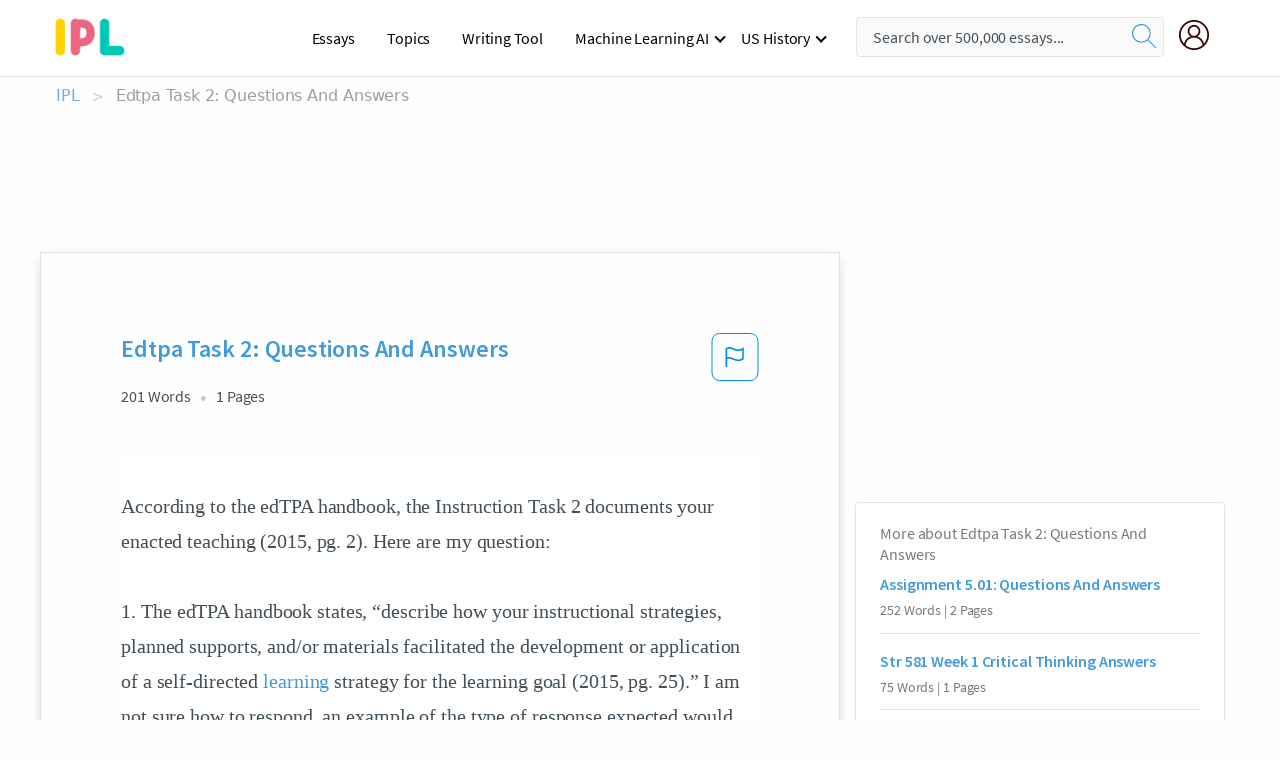

--- FILE ---
content_type: text/html; charset=UTF-8
request_url: https://www.ipl.org/essay/Edtpa-Task-2-Questions-And-Answers-A2A3FDC4DC4BA6FB
body_size: 2398
content:
<!DOCTYPE html>
<html lang="en">
<head>
    <meta charset="utf-8">
    <meta name="viewport" content="width=device-width, initial-scale=1">
    <title></title>
    <style>
        body {
            font-family: "Arial";
        }
    </style>
    <script type="text/javascript">
    window.awsWafCookieDomainList = ['monografias.com','cram.com','studymode.com','buenastareas.com','trabalhosfeitos.com','etudier.com','studentbrands.com','ipl.org','123helpme.com','termpaperwarehouse.com'];
    window.gokuProps = {
"key":"AQIDAHjcYu/GjX+QlghicBgQ/7bFaQZ+m5FKCMDnO+vTbNg96AEaSJVAVUg1fJVI7vWkx1/pAAAAfjB8BgkqhkiG9w0BBwagbzBtAgEAMGgGCSqGSIb3DQEHATAeBglghkgBZQMEAS4wEQQM4t1H2epbvubHAFkKAgEQgDsefEyCabtjNB47RMwaiK+w1sLGVN+oNsGx7b9BGPY3vo6fTKLj68Y5pKdJ7RA8ujbxS469WAvAt4mufQ==",
          "iv":"EkQVTgGffwAAFjoq",
          "context":"2CD3NeZSc9hNsIJCIlJ+WJ4NF5whWTbHdy5WS7b3wjdc8gIiNu/vN1m8XoLFKjLJOTaPDtI1JtzTKF5RpyUaad1/[base64]/[base64]/DDNC5FnwxNKRHbbzEFxPqNWKDUEo5FI/PjBUkEi/sGJneHNRyspxrBZGTlHU1G6SJG+ZdaDVaplqPVU2ERNxa7FV0Xb6074JzK8Ttf4d7BJzh+2ltOt+motCL+EdQuH0VW91N/Q=="
};
    </script>
    <script src="https://ab840a5abf4d.9b6e7044.us-east-2.token.awswaf.com/ab840a5abf4d/b0f70ab89207/49b6e89255bb/challenge.js"></script>
</head>
<body>
    <div id="challenge-container"></div>
    <script type="text/javascript">
        AwsWafIntegration.saveReferrer();
        AwsWafIntegration.checkForceRefresh().then((forceRefresh) => {
            if (forceRefresh) {
                AwsWafIntegration.forceRefreshToken().then(() => {
                    window.location.reload(true);
                });
            } else {
                AwsWafIntegration.getToken().then(() => {
                    window.location.reload(true);
                });
            }
        });
    </script>
    <noscript>
        <h1>JavaScript is disabled</h1>
        In order to continue, we need to verify that you're not a robot.
        This requires JavaScript. Enable JavaScript and then reload the page.
    </noscript>
</body>
</html>

--- FILE ---
content_type: text/html; charset=utf-8
request_url: https://www.ipl.org/essay/Edtpa-Task-2-Questions-And-Answers-A2A3FDC4DC4BA6FB
body_size: 19616
content:
<!DOCTYPE html><html lang="en"><head><meta charSet="utf-8"/><meta name="viewport" content="width=device-width, initial-scale=1"/><link rel="preload" as="image" href="//assets.ipl.org/1.17/images/logos/ipl/logo-ipl.png"/><link rel="preload" as="image" href="//assets.ipl.org/1.17/images/icons/ipl/magnifying-glass.svg"/><link rel="preload" as="image" href="//assets.ipl.org/1.17/images/icons/user.png"/><link rel="stylesheet" href="/_next/static/css/275ed64cc4367444.css" data-precedence="next"/><link rel="stylesheet" href="/_next/static/css/d1010e730fb921b1.css" data-precedence="next"/><link rel="stylesheet" href="/_next/static/css/8584ffabdd5f8c16.css" data-precedence="next"/><link rel="stylesheet" href="/_next/static/css/9c19318485a4db35.css" data-precedence="next"/><link rel="stylesheet" href="/_next/static/css/bd5e8bc2e7c36d97.css" data-precedence="next"/><link rel="stylesheet" href="/_next/static/css/e4dccb509d93907a.css" data-precedence="next"/><link rel="preload" as="script" fetchPriority="low" href="/_next/static/chunks/webpack-417f1a94d57302c0.js"/><script src="/_next/static/chunks/fd9d1056-4b62698693dbfabc.js" async=""></script><script src="/_next/static/chunks/8762-8ad353e02bc2af3c.js" async=""></script><script src="/_next/static/chunks/main-app-f4796c898d921638.js" async=""></script><script src="/_next/static/chunks/3ff803c2-f0f7edafd4775fbe.js" async=""></script><script src="/_next/static/chunks/app/(essay)/essay/%5Bslug%5D/error-53b2f000131f2229.js" async=""></script><script src="/_next/static/chunks/app/(essay)/essay/%5Bslug%5D/not-found-d879a0942c99821b.js" async=""></script><script src="/_next/static/chunks/app/(essay)/error-69dfc0ff013e5bf5.js" async=""></script><script src="/_next/static/chunks/app/(essay)/essay/%5Bslug%5D/page-fe7c03fe3daa5a0f.js" async=""></script><script src="/_next/static/chunks/app/error-244b34cbf9e834f0.js" async=""></script><script src="/_next/static/chunks/4977-dce6ba04846f9cff.js" async=""></script><script src="/_next/static/chunks/app/layout-2040570caa53cf2f.js" async=""></script><script src="/_next/static/chunks/app/global-error-27218bf9570c0318.js" async=""></script><link rel="preload" href="https://cdn.cookielaw.org/consent/b0cd8d85-662e-4e9b-8eaf-21bfeb56b3d5/OtAutoBlock.js" as="script"/><link rel="preload" href="https://www.ipl.org/s/react-users-frontend/js/ruf-version.js" as="script"/><link rel="preload" href="/s2/js/funnel-client.js" as="script"/><link rel="preload" href="/s2/js/exitintent/exitintent.min.js" as="script"/><title>Edtpa Task 2: Questions And Answers | ipl.org</title><meta name="description" content="According to the edTPA handbook, the Instruction Task 2 documents your enacted teaching (2015, pg. 2). Here are my question: 1. The edTPA handbook states,..."/><link rel="canonical" href="https://www.ipl.org/essay/Edtpa-Task-2-Questions-And-Answers-A2A3FDC4DC4BA6FB"/><meta name="next-size-adjust"/><script src="/_next/static/chunks/polyfills-42372ed130431b0a.js" noModule=""></script></head><body class="__className_e8ce0c"><script>(self.__next_s=self.__next_s||[]).push(["https://cdn.cookielaw.org/consent/b0cd8d85-662e-4e9b-8eaf-21bfeb56b3d5/OtAutoBlock.js",{}])</script><noscript><iframe src="//www.googletagmanager.com/ns.html?id=GTM-T86F369" height="0" width="0" style="display:none;visibility:hidden"></iframe></noscript><div class="flex flex-col justify-around min-h-[100vh]"><header class="header-splat"><div class="row header-row"><div class="columns large-1 medium-1 small-4 header-splat__columns mobile-flex"><label for="drop" class="nav-toggle"><span></span></label><a href="/" aria-label="ipl-logo-bg" class="show-for-large display-inline-block vert-align-middle full-height"><div class="header-splat__logo-container" style="background-image:url(//assets.ipl.org/1.17/images/logos/ipl/logo-ipl.png)"></div></a><div class="hide-for-large-up display-inline-block vert-align-middle full-height"><a href="/" class="cursorPointer" aria-label="ipl-logo"><img class="vert-center no-material-style" src="//assets.ipl.org/1.17/images/logos/ipl/logo-ipl.png" width="70" height="35" alt="ipl-logo"/></a></div></div><div class="columns large-6 medium-5 small-4 full-height header-navbar" style="visibility:hidden;width:180%!important"><div class="nav-container"><nav><input type="checkbox" id="drop"/><ul class="menu"><li><a href="/writing">Essays</a></li><li><a href="/topics">Topics</a></li><li><a href="/editor">Writing Tool</a></li><li><a href="/div/machine-learning-ai/">Machine Learning AI</a><input type="checkbox" id="drop-2"/><ul><li class="bordered"><a href="/div/chatgpt/">ChatGPT</a></li></ul></li><li><a href="#">US History</a><input type="checkbox" id="drop-2"/><ul><li class="bordered"><a href="/div/potus/">Presidents of the United States</a><input type="checkbox" id="drop-3"/><ul><li><a href="/div/potus/jrbiden.html ">Joseph Robinette Biden</a></li><li><a href="/div/potus/djtrump.html ">Donald Trump</a></li><li><a href="/div/potus/bhobama.html ">Barack Obama</a></li></ul></li><li class="bordered"><a href="/div/stateknow">US States</a><input type="checkbox" id="drop-4"/><ul><li><a href="/div/stateknow/popchart.html ">States Ranked by Size &amp; Population</a></li><li><a href="/div/stateknow/dates.html">States Ranked by Date</a></li></ul></li></ul></li></ul></nav></div></div><div class="columns large-12 medium-12 small-4 header-splat__search-box-container"><div class="d-flex"><div class="search-box header-splat__search-box header-splat__search-box--low search-box z-index-2" id="header__search-box"><form class="toggle-trigger" action="https://www.ipl.org/search" method="GET"><input type="text" class="search-box__input search-box__input--splat-header search-box__input--gray-bg " placeholder="Search over 500,000 essays..." name="query"/><button class="search-box__button search-box__button--splat-header" type="submit" aria-label="search"><div class="search-box__svg-cont"><img class="search-box__svg search-box__svg-middle no-material-style" src="//assets.ipl.org/1.17/images/icons/ipl/magnifying-glass.svg" alt="search" width="24px" height="24px"/></div></button></form></div><div class="header-splat__columns align-right user-account"><div class="header-splat__search-toggle-container" style="right:5rem"><i class="weight-500 icon icon-ui-24-search header-splat__icon-ui-24-search-toggle" id="header-splat__icon-ui-24-search-toggle"></i></div><a href="/dashboard" rel="nofollow" aria-label="My Account"><div class="burger full-height vert-align-middle display-inline-block cursorPointer position-relative"><div class="vert-center"><img class="no-material-style" width="30" height="30" src="//assets.ipl.org/1.17/images/icons/user.png" alt="user-icon"/></div></div></a></div></div></div></div></header><div class="ipl-main-container"><script data-ot-ignore="true" type="application/ld+json">
      {
        "@context": "https://schema.org",
        "@type": "Article",
        "headline": "Edtpa Task 2 Questions And Answers",
        "image": "//assets.ipl.org/1.17/images/logos/ipl/logo-ipl.png",
        "datePublished": "2022-09-22T03:43:07.000Z",
        "dateModified": "2022-09-22T03:43:07.000Z",
        "author": {
          "@type": "Organization",
          "name": "ipl.org"
        },
        "description": "According to the edTPA handbook, the Instruction Task 2 documents your enacted teaching (2015, pg. 2). Here are my question 1. The edTPA handbook states,...",
        "isAccessibleForFree": "False",
        "hasPart":
          {
          "@type": "WebPage",
          "isAccessibleForFree": "False",
          "cssSelector" : ".paywall"
          }
      }
    </script><script>(self.__next_s=self.__next_s||[]).push([0,{"data-ot-ignore":true,"children":"window.dataLayer = window.dataLayer || [];\n        dataLayer.push({ \"environment\": \"production\" });\ndataLayer.push({ \"ga_enable_tracking\": \"true\" });\ndataLayer.push({ \"version\": \"1.0.27\" });\ndataLayer.push({ \"source_site_id\": 32 });\n","id":"envScript"}])</script><div class="row"><nav aria-label="breadcrumb" class="w-max"><ol aria-label="Breadcrumbs:" role="navigation" class="flex flex-wrap items-center w-full bg-opacity-60 py-2 px-4 rounded-md breadcrumbs justify-start bg-white"><li class="flex items-center text-blue-gray-900 antialiased font-sans text-sm font-normal leading-normal cursor-pointer transition-colors duration-300 hover:text-light-blue-500"><a href="/" class="opacity-60">IPL</a><span class="text-blue-gray-500 text-sm antialiased font-sans font-normal leading-normal mx-2 pointer-events-none select-none">&gt;</span></li><li class="flex items-center text-blue-gray-900 antialiased font-sans text-sm font-normal leading-normal cursor-pointer transition-colors duration-300 hover:text-light-blue-500"><span class="ash-gray capitalize">Edtpa Task 2: Questions And Answers</span></li></ol></nav></div><div id="essay_ad_top"></div><div class="row essay-preview-block "><div class="columns large-8 paper-container paper-container--with-sidebar position-relative border-box-shadow margin-4 paper-container--with-sidebar"><div class="position-relative margin-4 text-xl"><div class="popup-funnel-modal" id="DivFunnelModal"></div><div id="essay-body-heading-details"><div class="flex justify-between"><h1 style="color:#419ad9" class="weight-700 heading-m heading-font">Edtpa Task 2: Questions And Answers</h1><button class="bg-transparent border-0 content-flag-color p-0 m-0 h-[49px] w-[48px] shadow-none outline-0 font-normal hover:shadow-none hover:outline-0 focus:shadow-none focus:outline-0"><svg width="48" height="49" viewBox="0 0 48 49" fill="none" xmlns="http://www.w3.org/2000/svg"><rect x="1" y="0.5" width="46" height="47.0413" rx="7.5" stroke="currentcolor"></rect><path d="M16.1668 34.0413H14.5V15.2062L14.9167 14.9561C17.667 13.206 20.2506 14.2061 22.7508 15.2062C25.5844 16.3729 28.168 17.373 31.5017 14.9561L32.8351 14.0394V26.1239L32.5018 26.3739C28.418 29.3742 25.0844 28.0408 22.0841 26.7906C19.9172 25.9572 18.0837 25.2071 16.1668 26.1239V34.0413ZM18.0837 24.0404C19.6672 24.0404 21.2507 24.6238 22.7508 25.2905C25.4177 26.3739 28.0013 27.374 31.1683 25.2905V17.2064C27.668 19.0399 24.751 17.8731 22.0841 16.7897C19.9172 15.9562 18.0837 15.2062 16.1668 16.1229V24.2904C16.8336 24.1237 17.417 24.0404 18.0837 24.0404Z" fill="currentcolor"></path></svg></button></div><div class="essay-details mb-12 text-base"><span class="text-m">201<!-- --> Words</span><span class="text-m">1<!-- --> Pages</span></div></div><div style="color:#435059" class="relative flex flex-col bg-clip-border rounded-xl bg-white text-gray-700 paper-holder p-0 shadow-none"> <article class="text-l document__body padding-top-2 white-space--break-spaces break-word source-serif ">According to the edTPA handbook, the Instruction Task 2 documents your enacted teaching (2015, pg. 2). Here are my question:<br />
1.	The edTPA handbook states, “describe how your instructional strategies, planned supports, and/or materials facilitated the development or application of a self-directed <a href='/topics/learning' class='brand-secondary'>learning</a> strategy for the learning goal (2015, pg. 25).” I am not sure how to respond, an example of the type of response expected would be appreciated.<br />
2.	I pulled out my focus learner and a few other students from the general classroom to teach a small group segment. On page 1 of the Instruction Commentary, the second prompt, you are to supply information that affect your instructional delivery in connection with the learning goal. Does this sound</article></div><div class="paper__gradient paper__gradient--bottom"></div><div class="center paper__cta"><a id="ShowMoreButton" class="button text-m" data-fulldoc="/document/A2A3FDC4DC4BA6FB">Show More</a></div></div><div id="essay_ad_related"></div><div><div class="paper--related-separator"><span class="paper--related-separator-word">Related</span></div><section><div class="paper paper--related"><div id="essay-body-heading-details"><div class=""><a href="/essay/Assignment-5-01-Questions-And-Answers-FKBWFGB4N8VV"><h2 style="color:#419ad9" class="weight-700 heading-m heading-font">Assignment 5.01: Questions And Answers</h2></a></div><div class="paper--related__details"><span class="text-m">252<!-- --> Words</span> | <span class="text-m">2<!-- --> Pages</span></div></div><p class="m-0 text-l source-serif break-word text-ellipsis-after" style="color:#435059">5.06 Assignment


1. Describe events that explain the border differences between these maps. Use information from the maps and the lesson in your response. Use complete sentences. 
</p><div class="paper__gradient paper__gradient--bottom"></div><div class="center paper__cta"><a class="button text-m" href="/essay/Assignment-5-01-Questions-And-Answers-FKBWFGB4N8VV">Read More</a></div></div><div class="paper paper--related"><div id="essay-body-heading-details"><div class=""><a href="/essay/Str-581-Week-1-Critical-Thinking-Answers-PKH7MJ7ENDVT"><h2 style="color:#419ad9" class="weight-700 heading-m heading-font">Str 581 Week 1 Critical Thinking Answers</h2></a></div><div class="paper--related__details"><span class="text-m">75<!-- --> Words</span> | <span class="text-m">1<!-- --> Pages</span></div></div><p class="m-0 text-l source-serif break-word text-ellipsis-after" style="color:#435059">Critical Thinking Answer
 The two recognition and reward programs that I would like to participate are Employee attendance and employee empowerment. Based on an employee attendance reward, it makes the company feels s/he  cares about his or her job. Also it helps the employee protect his or her job. However, the employee empowerment makes the employee feels s/he has been trusted  by the organization.</p><div class="paper__gradient paper__gradient--bottom"></div><div class="center paper__cta"><a class="button text-m" href="/essay/Str-581-Week-1-Critical-Thinking-Answers-PKH7MJ7ENDVT">Read More</a></div></div><div class="paper paper--related"><div id="essay-body-heading-details"><div class=""><a href="/essay/Pt1420-Week-3-Discussion-1-P32FB4B428TT"><h2 style="color:#419ad9" class="weight-700 heading-m heading-font">Pt1420 Week 3 Discussion 1</h2></a></div><div class="paper--related__details"><span class="text-m">477<!-- --> Words</span> | <span class="text-m">2<!-- --> Pages</span></div></div><p class="m-0 text-l source-serif break-word text-ellipsis-after" style="color:#435059">Question 1 
	b. In what circumstances di you think scientists are justified in not sharing their results with others before research is completed? 
o	I believe that scientists should not share their results until research is completed and they have fully justified their results.  I believe so because other researchers and scientists use results in helping them with experiments, developing models, curing disease, etc. so if quickly scientists share results or models that they are not sure of scientists should use wrong information.</p><div class="paper__gradient paper__gradient--bottom"></div><div class="center paper__cta"><a class="button text-m" href="/essay/Pt1420-Week-3-Discussion-1-P32FB4B428TT">Read More</a></div></div><div class="paper paper--related"><div id="essay-body-heading-details"><div class=""><a href="/essay/Exercise-36-Discussion-Questions-FKR5X9M4NDVT"><h2 style="color:#419ad9" class="weight-700 heading-m heading-font">Exercise 36: Discussion Questions</h2></a></div><div class="paper--related__details"><span class="text-m">413<!-- --> Words</span> | <span class="text-m">2<!-- --> Pages</span></div></div><p class="m-0 text-l source-serif break-word text-ellipsis-after" style="color:#435059">Exercise 36
1 I have a bad habit of run-on sentences and punctuation. 
2 After looking at the muzzle of the gun, I saw the only alternatives were to run or to plead for mercy. 
3 He left school because he couldn 't keep up with the assignments, the teachers hated him, and he felt bored.</p><div class="paper__gradient paper__gradient--bottom"></div><div class="center paper__cta"><a class="button text-m" href="/essay/Exercise-36-Discussion-Questions-FKR5X9M4NDVT">Read More</a></div></div><div class="paper paper--related"><div id="essay-body-heading-details"><div class=""><a href="/essay/AMH-2035-Final-Exam-Questions-PKMGSLB428VV"><h2 style="color:#419ad9" class="weight-700 heading-m heading-font">AMH 2035 Final Exam Questions</h2></a></div><div class="paper--related__details"><span class="text-m">625<!-- --> Words</span> | <span class="text-m">3<!-- --> Pages</span></div></div><p class="m-0 text-l source-serif break-word text-ellipsis-after" style="color:#435059">AMH 2035 Final Exam Questions: Learning Modules 8-15
1. 	What was the message of the New Right in the 1980’s and to whom did they appeal? 
a.	The New Right of the 1980’s was a popular conservative movement that appealed to many Americans. Many people were disenchanted with liberalism and wanted major changes on how the Federal Government ran the country. The New Right movement was made up of Evangelical Christians, struggling blue collar-workers, middle class voters, and disenchanted Democrats.</p><div class="paper__gradient paper__gradient--bottom"></div><div class="center paper__cta"><a class="button text-m" href="/essay/AMH-2035-Final-Exam-Questions-PKMGSLB428VV">Read More</a></div></div><div class="paper paper--related"><div id="essay-body-heading-details"><div class=""><a href="/essay/Tough-Kid-Generalization-Model-PCA4ZEXUZV"><h2 style="color:#419ad9" class="weight-700 heading-m heading-font">Tough Kid Generalization Model</h2></a></div><div class="paper--related__details"><span class="text-m">296<!-- --> Words</span> | <span class="text-m">2<!-- --> Pages</span></div></div><p class="m-0 text-l source-serif break-word text-ellipsis-after" style="color:#435059">This form is completed with observations and questions asked to the student. Once the form is completed, the classroom is adjusted to fit the child’s specific needs.</p><div class="paper__gradient paper__gradient--bottom"></div><div class="center paper__cta"><a class="button text-m" href="/essay/Tough-Kid-Generalization-Model-PCA4ZEXUZV">Read More</a></div></div><div class="paper paper--related"><div id="essay-body-heading-details"><div class=""><a href="/essay/Before-Reading-Strategy-Anticipation-Guide-F37X3H4NDVV"><h2 style="color:#419ad9" class="weight-700 heading-m heading-font">Before Reading Strategy: Anticipation Guide</h2></a></div><div class="paper--related__details"><span class="text-m">621<!-- --> Words</span> | <span class="text-m">3<!-- --> Pages</span></div></div><p class="m-0 text-l source-serif break-word text-ellipsis-after" style="color:#435059">Why is the strategy appropriate for ELL instruction?  Explain how instructional activities will be differentiated.  This strategy is appropriate for ELL instruction because an anticipation guide can be completed orally.  Students can express their thoughts about a story by speaking to a partner or to a teacher.  The number of statements to be answered can also be modified and simple statements can be made to encourage student ideas without being too overwhelming.</p><div class="paper__gradient paper__gradient--bottom"></div><div class="center paper__cta"><a class="button text-m" href="/essay/Before-Reading-Strategy-Anticipation-Guide-F37X3H4NDVV">Read More</a></div></div><div class="paper paper--related"><div id="essay-body-heading-details"><div class=""><a href="/essay/Nvq-Level-3-Questions-And-Answers-PCMRVAPDAB"><h2 style="color:#419ad9" class="weight-700 heading-m heading-font">Nvq Level 3 Questions And Answers</h2></a></div><div class="paper--related__details"><span class="text-m">110<!-- --> Words</span> | <span class="text-m">1<!-- --> Pages</span></div></div><p class="m-0 text-l source-serif break-word text-ellipsis-after" style="color:#435059">1.1: state the importance of positive and appropriate behaviour for leaning and work. 

 In a workplace it’s important to have a positive attitude as well as behaving in a correct manner. Managers only expect certain types of behaviours e.g.  Being helpful and having positive attitudes to be within the workplace. 

It is important to have positive attitude and behave because that will make an impact on the workplace.</p><div class="paper__gradient paper__gradient--bottom"></div><div class="center paper__cta"><a class="button text-m" href="/essay/Nvq-Level-3-Questions-And-Answers-PCMRVAPDAB">Read More</a></div></div><div class="paper paper--related"><div id="essay-body-heading-details"><div class=""><a href="/essay/Penguin-Chick-By-Betty-Tatham-P3FY8LME28VV"><h2 style="color:#419ad9" class="weight-700 heading-m heading-font">Penguin Chick By Betty Tatham</h2></a></div><div class="paper--related__details"><span class="text-m">791<!-- --> Words</span> | <span class="text-m">4<!-- --> Pages</span></div></div><p class="m-0 text-l source-serif break-word text-ellipsis-after" style="color:#435059">1. 	Did the material you chose help to teach the specific skill or strategy effectively?  Why or why not?  Did you meet the goal of your objectives?  Why or why not?</p><div class="paper__gradient paper__gradient--bottom"></div><div class="center paper__cta"><a class="button text-m" href="/essay/Penguin-Chick-By-Betty-Tatham-P3FY8LME28VV">Read More</a></div></div><div class="paper paper--related"><div id="essay-body-heading-details"><div class=""><a href="/essay/Personal-Narrative-My-Greatest-Strength-In-Domain-BCE8F13439EFD042"><h2 style="color:#419ad9" class="weight-700 heading-m heading-font">Personal Narrative: My Greatest Strength In Domain 4</h2></a></div><div class="paper--related__details"><span class="text-m">489<!-- --> Words</span> | <span class="text-m">2<!-- --> Pages</span></div></div><p class="m-0 text-l source-serif break-word text-ellipsis-after" style="color:#435059"> I was seeking feedback on a recently taught</p><div class="paper__gradient paper__gradient--bottom"></div><div class="center paper__cta"><a class="button text-m" href="/essay/Personal-Narrative-My-Greatest-Strength-In-Domain-BCE8F13439EFD042">Read More</a></div></div><div class="paper paper--related"><div id="essay-body-heading-details"><div class=""><a href="/essay/1-5-Explain-How-To-Overcome-Barriers-FC8V6N6ZT"><h2 style="color:#419ad9" class="weight-700 heading-m heading-font">1.5 Explain How To Overcome Barriers To Learning In Groups</h2></a></div><div class="paper--related__details"><span class="text-m">1124<!-- --> Words</span> | <span class="text-m">5<!-- --> Pages</span></div></div><p class="m-0 text-l source-serif break-word text-ellipsis-after" style="color:#435059">The purpose of group learning and development is to ensure that all learning styles are catered for and the ultimate goal of sharing knowledge is achieved. When using a group to deliver something new each individual can call on a fellow participant to confirm understanding. 
1.2	Explain why delivery of learning and development must reflect group dynamics
 When delivering to a group it is important to consider, what is the normal behaviour within the group? Who plays what role?</p><div class="paper__gradient paper__gradient--bottom"></div><div class="center paper__cta"><a class="button text-m" href="/essay/1-5-Explain-How-To-Overcome-Barriers-FC8V6N6ZT">Read More</a></div></div><div class="paper paper--related"><div id="essay-body-heading-details"><div class=""><a href="/essay/Reflection-On-Capstone-Reflection-P3NJWQPMG5FT"><h2 style="color:#419ad9" class="weight-700 heading-m heading-font">Reflection On Capstone Reflection</h2></a></div><div class="paper--related__details"><span class="text-m">480<!-- --> Words</span> | <span class="text-m">2<!-- --> Pages</span></div></div><p class="m-0 text-l source-serif break-word text-ellipsis-after" style="color:#435059">
	Describe the process you used in completing the performance task. 
	Explain how the skills or capacities you used in completing this task will be used beyond
		high school (college, career, etc.)  


Reflection (discuss the process you took to complete this assignment) 

I learned many different skills on the way of making my booktrack short story. I learned how to pick out the small details for the 2 packets I did and my story.</p><div class="paper__gradient paper__gradient--bottom"></div><div class="center paper__cta"><a class="button text-m" href="/essay/Reflection-On-Capstone-Reflection-P3NJWQPMG5FT">Read More</a></div></div><div class="paper paper--related"><div id="essay-body-heading-details"><div class=""><a href="/essay/Assignment-Of-Purposeful-Symbols-Of-Two-Focus-E9DDE0A9AFDE9931"><h2 style="color:#419ad9" class="weight-700 heading-m heading-font">Assignment Of Purposeful Symbols Of Two Focus Students</h2></a></div><div class="paper--related__details"><span class="text-m">1739<!-- --> Words</span> | <span class="text-m">7<!-- --> Pages</span></div></div><p class="m-0 text-l source-serif break-word text-ellipsis-after" style="color:#435059">I will also have this student use yellow and red blocks to help her solve this problem more accurately. This will help give her a better visual of what the problem is asking her to do. 

b) Describe how you will differentiate your instructional strategies and learning activities to engage each of the two Focus Students and facilitate their learning? 
Provide a rationale for your choices. 
I will differentiate my instructional strategies and learning activity’s to engage my first focus student by having this student come up to the board and help me solve the word problem I use for whole group instruction.</p><div class="paper__gradient paper__gradient--bottom"></div><div class="center paper__cta"><a class="button text-m" href="/essay/Assignment-Of-Purposeful-Symbols-Of-Two-Focus-E9DDE0A9AFDE9931">Read More</a></div></div><div class="paper paper--related"><div id="essay-body-heading-details"><div class=""><a href="/essay/Counselling-Reflection-Paper-FKFUTR7ESJF6"><h2 style="color:#419ad9" class="weight-700 heading-m heading-font">Counselling Skills Essay</h2></a></div><div class="paper--related__details"><span class="text-m">1197<!-- --> Words</span> | <span class="text-m">5<!-- --> Pages</span></div></div><p class="m-0 text-l source-serif break-word text-ellipsis-after" style="color:#435059">Summarizing would be also appear in each session’s debriefing time as a reminder. 
	There are still a lot micro skill cannot mention in detail in here, however there are some special skill necessary for the group of children. To hold a group for kindergarten children, an enthusiastic voice would be an</p><div class="paper__gradient paper__gradient--bottom"></div><div class="center paper__cta"><a class="button text-m" href="/essay/Counselling-Reflection-Paper-FKFUTR7ESJF6">Read More</a></div></div><div class="paper paper--related"><div id="essay-body-heading-details"><div class=""><a href="/essay/Behaviorism-Theory-In-A-Teaching-Learning-Environment-P3XXMS36C4DR"><h2 style="color:#419ad9" class="weight-700 heading-m heading-font">Behaviorism Theory In A Teaching-Learning Environment</h2></a></div><div class="paper--related__details"><span class="text-m">1267<!-- --> Words</span> | <span class="text-m">6<!-- --> Pages</span></div></div><p class="m-0 text-l source-serif break-word text-ellipsis-after" style="color:#435059">Learners are able to solve problems without direct instruction by drawing upon informal knowledge of everyday situations and through dialogue & 1. The is a room for misconception\
			hline
			2. The teacher and learners are sharing their different problem solving strategies in an open dialogue & 2. This strategy can cause noise in the classroom\
			hline
			3. The</p><div class="paper__gradient paper__gradient--bottom"></div><div class="center paper__cta"><a class="button text-m" href="/essay/Behaviorism-Theory-In-A-Teaching-Learning-Environment-P3XXMS36C4DR">Read More</a></div></div></section></div></div><div><div class="columns large-4 hide-for-medium-only hide-for-small-only height-auto"><div id="essay_ad_sidebar"></div><div class="card card--sidebar-nav no-border "><div class="card--sidebar-nav__section"><h2 class="heading-xs card--sidebar-nav__heading mid-gray weight-500 margin-2">More about <!-- -->Edtpa Task 2: Questions And Answers</h2><ul class="card--sidebar-nav__list"><li id="sidebar-nav0" class="card--sidebar-nav__list-item card--sidebar-nav__list-item--separators"><a href="/essay/Assignment-5-01-Questions-And-Answers-FKBWFGB4N8VV"><h3 class="card--sidebar-nav__linkg heading-xs brand-secondary weight-700">Assignment 5.01: Questions And Answers</h3></a><span class="text-s mid-gray margin-1 display-block">252<!-- --> Words | <!-- -->2<!-- --> Pages</span></li><li id="sidebar-nav1" class="card--sidebar-nav__list-item card--sidebar-nav__list-item--separators"><a href="/essay/Str-581-Week-1-Critical-Thinking-Answers-PKH7MJ7ENDVT"><h3 class="card--sidebar-nav__linkg heading-xs brand-secondary weight-700">Str 581 Week 1 Critical Thinking Answers</h3></a><span class="text-s mid-gray margin-1 display-block">75<!-- --> Words | <!-- -->1<!-- --> Pages</span></li><li id="sidebar-nav2" class="card--sidebar-nav__list-item card--sidebar-nav__list-item--separators"><a href="/essay/Pt1420-Week-3-Discussion-1-P32FB4B428TT"><h3 class="card--sidebar-nav__linkg heading-xs brand-secondary weight-700">Pt1420 Week 3 Discussion 1</h3></a><span class="text-s mid-gray margin-1 display-block">477<!-- --> Words | <!-- -->2<!-- --> Pages</span></li><li id="sidebar-nav3" class="card--sidebar-nav__list-item card--sidebar-nav__list-item--separators"><a href="/essay/Exercise-36-Discussion-Questions-FKR5X9M4NDVT"><h3 class="card--sidebar-nav__linkg heading-xs brand-secondary weight-700">Exercise 36: Discussion Questions</h3></a><span class="text-s mid-gray margin-1 display-block">413<!-- --> Words | <!-- -->2<!-- --> Pages</span></li><li id="sidebar-nav4" class="card--sidebar-nav__list-item card--sidebar-nav__list-item--separators"><a href="/essay/AMH-2035-Final-Exam-Questions-PKMGSLB428VV"><h3 class="card--sidebar-nav__linkg heading-xs brand-secondary weight-700">AMH 2035 Final Exam Questions</h3></a><span class="text-s mid-gray margin-1 display-block">625<!-- --> Words | <!-- -->3<!-- --> Pages</span></li><li id="sidebar-nav5" class="card--sidebar-nav__list-item card--sidebar-nav__list-item--separators"><a href="/essay/Tough-Kid-Generalization-Model-PCA4ZEXUZV"><h3 class="card--sidebar-nav__linkg heading-xs brand-secondary weight-700">Tough Kid Generalization Model</h3></a><span class="text-s mid-gray margin-1 display-block">296<!-- --> Words | <!-- -->2<!-- --> Pages</span></li><li id="sidebar-nav6" class="card--sidebar-nav__list-item card--sidebar-nav__list-item--separators"><a href="/essay/Before-Reading-Strategy-Anticipation-Guide-F37X3H4NDVV"><h3 class="card--sidebar-nav__linkg heading-xs brand-secondary weight-700">Before Reading Strategy: Anticipation Guide</h3></a><span class="text-s mid-gray margin-1 display-block">621<!-- --> Words | <!-- -->3<!-- --> Pages</span></li><li id="sidebar-nav7" class="card--sidebar-nav__list-item card--sidebar-nav__list-item--separators"><a href="/essay/Nvq-Level-3-Questions-And-Answers-PCMRVAPDAB"><h3 class="card--sidebar-nav__linkg heading-xs brand-secondary weight-700">Nvq Level 3 Questions And Answers</h3></a><span class="text-s mid-gray margin-1 display-block">110<!-- --> Words | <!-- -->1<!-- --> Pages</span></li><li id="sidebar-nav8" class="card--sidebar-nav__list-item card--sidebar-nav__list-item--separators"><a href="/essay/Penguin-Chick-By-Betty-Tatham-P3FY8LME28VV"><h3 class="card--sidebar-nav__linkg heading-xs brand-secondary weight-700">Penguin Chick By Betty Tatham</h3></a><span class="text-s mid-gray margin-1 display-block">791<!-- --> Words | <!-- -->4<!-- --> Pages</span></li><li id="sidebar-nav9" class="card--sidebar-nav__list-item card--sidebar-nav__list-item--separators"><a href="/essay/Personal-Narrative-My-Greatest-Strength-In-Domain-BCE8F13439EFD042"><h3 class="card--sidebar-nav__linkg heading-xs brand-secondary weight-700">Personal Narrative: My Greatest Strength In Domain 4</h3></a><span class="text-s mid-gray margin-1 display-block">489<!-- --> Words | <!-- -->2<!-- --> Pages</span></li><li id="sidebar-nav10" class="card--sidebar-nav__list-item card--sidebar-nav__list-item--separators"><a href="/essay/1-5-Explain-How-To-Overcome-Barriers-FC8V6N6ZT"><h3 class="card--sidebar-nav__linkg heading-xs brand-secondary weight-700">1.5 Explain How To Overcome Barriers To Learning In Groups</h3></a><span class="text-s mid-gray margin-1 display-block">1124<!-- --> Words | <!-- -->5<!-- --> Pages</span></li><li id="sidebar-nav11" class="card--sidebar-nav__list-item card--sidebar-nav__list-item--separators"><a href="/essay/Reflection-On-Capstone-Reflection-P3NJWQPMG5FT"><h3 class="card--sidebar-nav__linkg heading-xs brand-secondary weight-700">Reflection On Capstone Reflection</h3></a><span class="text-s mid-gray margin-1 display-block">480<!-- --> Words | <!-- -->2<!-- --> Pages</span></li><li id="sidebar-nav12" class="card--sidebar-nav__list-item card--sidebar-nav__list-item--separators"><a href="/essay/Assignment-Of-Purposeful-Symbols-Of-Two-Focus-E9DDE0A9AFDE9931"><h3 class="card--sidebar-nav__linkg heading-xs brand-secondary weight-700">Assignment Of Purposeful Symbols Of Two Focus Students</h3></a><span class="text-s mid-gray margin-1 display-block">1739<!-- --> Words | <!-- -->7<!-- --> Pages</span></li><li id="sidebar-nav13" class="card--sidebar-nav__list-item card--sidebar-nav__list-item--separators"><a href="/essay/Counselling-Reflection-Paper-FKFUTR7ESJF6"><h3 class="card--sidebar-nav__linkg heading-xs brand-secondary weight-700">Counselling Skills Essay</h3></a><span class="text-s mid-gray margin-1 display-block">1197<!-- --> Words | <!-- -->5<!-- --> Pages</span></li><li id="sidebar-nav14" class="card--sidebar-nav__list-item card--sidebar-nav__list-item--separators"><a href="/essay/Behaviorism-Theory-In-A-Teaching-Learning-Environment-P3XXMS36C4DR"><h3 class="card--sidebar-nav__linkg heading-xs brand-secondary weight-700">Behaviorism Theory In A Teaching-Learning Environment</h3></a><span class="text-s mid-gray margin-1 display-block">1267<!-- --> Words | <!-- -->6<!-- --> Pages</span></li></ul></div></div><div id="essay_ad_sidebar_1"></div></div></div></div><div class="row columns"><section class="section no-padding padding-bottom-1 no-border--bottom "><div class="container"><div class="row padding-top-1 margin-1"><div class="small-12 columns"><h3 class="heading-m  black weight-500" id="show-related-topics-link">Related Topics</h3></div></div><div class="row" id="related-topics-container"><div class="columns large-10 columns-small-1 columns-medium-1 columns-large-2" id="popular-tags-visible"><ul><li class="tag-block__li--link margin-1"><a href="/topics/education" title="Education" class="brand-secondary brand-primary--hover">Education</a></li><li class="tag-block__li--link margin-1"><a href="/topics/teacher" title="Teacher" class="brand-secondary brand-primary--hover">Teacher</a></li><li class="tag-block__li--link margin-1"><a href="/topics/learning" title="Learning" class="brand-secondary brand-primary--hover">Learning</a></li><li class="tag-block__li--link margin-1"><a href="/topics/educational-psychology" title="Educational psychology" class="brand-secondary brand-primary--hover">Educational psychology</a></li></ul></div></div></div></section></div><a href="https://www.ipl.org/content/access" rel="nofollow"></a><div class="button--extra_container show-for-small-only "><a href="/document/A2A3FDC4DC4BA6FB" class="button--extra">Open Document</a></div></div><footer class="section--footer bg-[#1d2226] mt-auto text-white w-full bottom-0 py-8" style="font-family:&quot;Open Sans&quot;,sans-serif"><div class="max-w-[75rem] mx-auto"><div class="mx-auto flex flex-wrap text-lg"><div class="w-full md:w-1/4 p-4 "><div class="uppercase tracking-[0.125em] font-semibold mb-4 text-base">Company</div><ul><li class="text-base leading-[1.75em]"><a class="text-[#737a80]" href="/about-us/privacy">About Us</a></li><li class="text-base leading-[1.75em]"><a class="text-[#737a80]" href="/about-us/contact">Contact</a></li></ul></div><div class="w-full md:w-1/3 p-4"><div class="uppercase tracking-[0.125em] font-semibold mb-4 text-base">Legal</div><ul><li class="text-base text-[#737a80] leading-[1.75em] undefined"><a href="https://www.learneo.com/legal/copyright-policy" target="_blank" rel="nofollow" class="text-[#737a80] ">Copyright Policy</a></li><li class="text-base text-[#737a80] leading-[1.75em] undefined"><a href="https://www.learneo.com/legal/community-guidelines" target="_blank" rel="nofollow" class="text-[#737a80] ">Community Guidelines</a></li><li class="text-base text-[#737a80] leading-[1.75em] undefined"><a href="https://www.learneo.com/legal/honor-code" target="_blank" rel="nofollow" class="text-[#737a80] ">Our Honor Code</a></li><li class="text-base text-[#737a80] leading-[1.75em] undefined"><a href="https://www.learneo.com/legal/privacy-policy" target="_blank" rel="nofollow" class="text-[#737a80] ">Privacy Policy</a></li><li class="text-base text-[#737a80] leading-[1.75em] undefined"><a href="/about-us/terms" target="_self" rel="" class="text-[#737a80] ">Service Terms</a></li><li class="text-base text-[#737a80] leading-[1.75em] cursor-pointer ot-sdk-show-settings"></li></ul></div><div class="w-full md:w-1/3 p-4 text-center flex justify-start md:justify-end"><a href="/"><img alt="Logo" loading="lazy" width="69" height="69" decoding="async" data-nimg="1" class="mx-auto md:mx-0" style="color:transparent" src="//assets.ipl.org/1.17/images/logos/ipl/logo-ipl.svg"/></a></div></div><div class="border-t text-[#737a80] border-gray-300 pt-8 md:text-left text-center"><p>Copyright © 2024 IPL.org All rights reserved.</p></div></div></footer></div><script src="/_next/static/chunks/webpack-417f1a94d57302c0.js" async=""></script><script>(self.__next_f=self.__next_f||[]).push([0]);self.__next_f.push([2,null])</script><script>self.__next_f.push([1,"1:HL[\"/_next/static/media/e4af272ccee01ff0-s.p.woff2\",\"font\",{\"crossOrigin\":\"\",\"type\":\"font/woff2\"}]\n2:HL[\"/_next/static/css/275ed64cc4367444.css\",\"style\"]\n3:HL[\"/_next/static/css/d1010e730fb921b1.css\",\"style\"]\n4:HL[\"/_next/static/css/8584ffabdd5f8c16.css\",\"style\"]\n5:HL[\"/_next/static/css/9c19318485a4db35.css\",\"style\"]\n6:HL[\"/_next/static/css/bd5e8bc2e7c36d97.css\",\"style\"]\n7:HL[\"/_next/static/css/e4dccb509d93907a.css\",\"style\"]\n"])</script><script>self.__next_f.push([1,"8:I[2846,[],\"\"]\nb:I[4707,[],\"\"]\nd:I[9631,[\"6092\",\"static/chunks/3ff803c2-f0f7edafd4775fbe.js\",\"3549\",\"static/chunks/app/(essay)/essay/%5Bslug%5D/error-53b2f000131f2229.js\"],\"default\"]\ne:I[6423,[],\"\"]\nf:I[1916,[\"6092\",\"static/chunks/3ff803c2-f0f7edafd4775fbe.js\",\"2736\",\"static/chunks/app/(essay)/essay/%5Bslug%5D/not-found-d879a0942c99821b.js\"],\"ErrorPageIPL\"]\n10:I[2154,[\"7545\",\"static/chunks/app/(essay)/error-69dfc0ff013e5bf5.js\"],\"default\"]\n11:I[8003,[\"6092\",\"static/chunks/3ff803c2-f0f7edafd4775fbe.js\",\"31\",\"static/chunks/app/(essay)/essay/%5Bslug%5D/page-fe7c03fe3daa5a0f.js\"],\"\"]\n12:I[1916,[\"6092\",\"static/chunks/3ff803c2-f0f7edafd4775fbe.js\",\"2736\",\"static/chunks/app/(essay)/essay/%5Bslug%5D/not-found-d879a0942c99821b.js\"],\"HeaderWithMenu\"]\n13:I[3490,[\"7601\",\"static/chunks/app/error-244b34cbf9e834f0.js\"],\"default\"]\n14:I[5878,[\"6092\",\"static/chunks/3ff803c2-f0f7edafd4775fbe.js\",\"4977\",\"static/chunks/4977-dce6ba04846f9cff.js\",\"3185\",\"static/chunks/app/layout-2040570caa53cf2f.js\"],\"Image\"]\n16:I[4879,[\"6470\",\"static/chunks/app/global-error-27218bf9570c0318.js\"],\"default\"]\nc:[\"slug\",\"Edtpa-Task-2-Questions-And-Answers-A2A3FDC4DC4BA6FB\",\"d\"]\n17:[]\n"])</script><script>self.__next_f.push([1,"0:[\"$\",\"$L8\",null,{\"buildId\":\"LugsWnUYv2bsG1Oguf-k6\",\"assetPrefix\":\"\",\"urlParts\":[\"\",\"essay\",\"Edtpa-Task-2-Questions-And-Answers-A2A3FDC4DC4BA6FB\"],\"initialTree\":[\"\",{\"children\":[\"(essay)\",{\"children\":[\"essay\",{\"children\":[[\"slug\",\"Edtpa-Task-2-Questions-And-Answers-A2A3FDC4DC4BA6FB\",\"d\"],{\"children\":[\"__PAGE__\",{}]}]}]}]},\"$undefined\",\"$undefined\",true],\"initialSeedData\":[\"\",{\"children\":[\"(essay)\",{\"children\":[\"essay\",{\"children\":[[\"slug\",\"Edtpa-Task-2-Questions-And-Answers-A2A3FDC4DC4BA6FB\",\"d\"],{\"children\":[\"__PAGE__\",{},[[\"$L9\",\"$La\",[[\"$\",\"link\",\"0\",{\"rel\":\"stylesheet\",\"href\":\"/_next/static/css/8584ffabdd5f8c16.css\",\"precedence\":\"next\",\"crossOrigin\":\"$undefined\"}],[\"$\",\"link\",\"1\",{\"rel\":\"stylesheet\",\"href\":\"/_next/static/css/9c19318485a4db35.css\",\"precedence\":\"next\",\"crossOrigin\":\"$undefined\"}],[\"$\",\"link\",\"2\",{\"rel\":\"stylesheet\",\"href\":\"/_next/static/css/bd5e8bc2e7c36d97.css\",\"precedence\":\"next\",\"crossOrigin\":\"$undefined\"}],[\"$\",\"link\",\"3\",{\"rel\":\"stylesheet\",\"href\":\"/_next/static/css/e4dccb509d93907a.css\",\"precedence\":\"next\",\"crossOrigin\":\"$undefined\"}]]],null],null]},[null,[\"$\",\"$Lb\",null,{\"parallelRouterKey\":\"children\",\"segmentPath\":[\"children\",\"(essay)\",\"children\",\"essay\",\"children\",\"$c\",\"children\"],\"error\":\"$d\",\"errorStyles\":[[\"$\",\"link\",\"0\",{\"rel\":\"stylesheet\",\"href\":\"/_next/static/css/9c19318485a4db35.css\",\"precedence\":\"next\",\"crossOrigin\":\"$undefined\"}],[\"$\",\"link\",\"1\",{\"rel\":\"stylesheet\",\"href\":\"/_next/static/css/bd5e8bc2e7c36d97.css\",\"precedence\":\"next\",\"crossOrigin\":\"$undefined\"}]],\"errorScripts\":[],\"template\":[\"$\",\"$Le\",null,{}],\"templateStyles\":\"$undefined\",\"templateScripts\":\"$undefined\",\"notFound\":[\"$\",\"$Lf\",null,{\"title\":\"404\",\"description\":\"The page you're looking for isn't here.\"}],\"notFoundStyles\":[[\"$\",\"link\",\"0\",{\"rel\":\"stylesheet\",\"href\":\"/_next/static/css/9c19318485a4db35.css\",\"precedence\":\"next\",\"crossOrigin\":\"$undefined\"}],[\"$\",\"link\",\"1\",{\"rel\":\"stylesheet\",\"href\":\"/_next/static/css/bd5e8bc2e7c36d97.css\",\"precedence\":\"next\",\"crossOrigin\":\"$undefined\"}]]}]],null]},[null,[\"$\",\"$Lb\",null,{\"parallelRouterKey\":\"children\",\"segmentPath\":[\"children\",\"(essay)\",\"children\",\"essay\",\"children\"],\"error\":\"$undefined\",\"errorStyles\":\"$undefined\",\"errorScripts\":\"$undefined\",\"template\":[\"$\",\"$Le\",null,{}],\"templateStyles\":\"$undefined\",\"templateScripts\":\"$undefined\",\"notFound\":\"$undefined\",\"notFoundStyles\":\"$undefined\"}]],null]},[null,[\"$\",\"$Lb\",null,{\"parallelRouterKey\":\"children\",\"segmentPath\":[\"children\",\"(essay)\",\"children\"],\"error\":\"$10\",\"errorStyles\":[[\"$\",\"link\",\"0\",{\"rel\":\"stylesheet\",\"href\":\"/_next/static/css/9c19318485a4db35.css\",\"precedence\":\"next\",\"crossOrigin\":\"$undefined\"}],[\"$\",\"link\",\"1\",{\"rel\":\"stylesheet\",\"href\":\"/_next/static/css/bd5e8bc2e7c36d97.css\",\"precedence\":\"next\",\"crossOrigin\":\"$undefined\"}]],\"errorScripts\":[],\"template\":[\"$\",\"$Le\",null,{}],\"templateStyles\":\"$undefined\",\"templateScripts\":\"$undefined\",\"notFound\":\"$undefined\",\"notFoundStyles\":\"$undefined\"}]],null]},[[[[\"$\",\"link\",\"0\",{\"rel\":\"stylesheet\",\"href\":\"/_next/static/css/275ed64cc4367444.css\",\"precedence\":\"next\",\"crossOrigin\":\"$undefined\"}],[\"$\",\"link\",\"1\",{\"rel\":\"stylesheet\",\"href\":\"/_next/static/css/d1010e730fb921b1.css\",\"precedence\":\"next\",\"crossOrigin\":\"$undefined\"}]],[\"$\",\"html\",null,{\"lang\":\"en\",\"suppressHydrationWarning\":true,\"children\":[null,[\"$\",\"body\",null,{\"className\":\"__className_e8ce0c\",\"children\":[[\"$\",\"$L11\",null,{\"src\":\"https://cdn.cookielaw.org/consent/b0cd8d85-662e-4e9b-8eaf-21bfeb56b3d5/OtAutoBlock.js\",\"strategy\":\"beforeInteractive\"}],[\"$\",\"$L11\",null,{\"data-ot-ignore\":true,\"src\":\"https://ab840a5abf4d.edge.sdk.awswaf.com/ab840a5abf4d/b0f70ab89207/challenge.compact.js\",\"defer\":true,\"strategy\":\"lazyOnload\"}],[\"$\",\"$L11\",null,{\"data-ot-ignore\":true,\"id\":\"gtmScript\",\"async\":true,\"dangerouslySetInnerHTML\":{\"__html\":\"\\n                (function(w,d,s,l,i){w[l]=w[l]||[];w[l].push(\\n                  {'gtm.start': new Date().getTime(),event:'gtm.js'}\\n                  );var f=d.getElementsByTagName(s)[0],\\n                  j=d.createElement(s),dl=l!='dataLayer'?'\u0026l='+l:'';j.setAttributeNode(d.createAttribute('data-ot-ignore'));j.setAttribute('class','optanon-category-C0001');j.async=true;j.src=\\n                  '//www.googletagmanager.com/gtm.js?id='+i+dl;f.parentNode.insertBefore(j,f);\\n                  })(window,document,'script','dataLayer','GTM-T86F369');\\n                \"}}],[\"$\",\"noscript\",null,{\"children\":[\"$\",\"iframe\",null,{\"src\":\"//www.googletagmanager.com/ns.html?id=GTM-T86F369\",\"height\":\"0\",\"width\":\"0\",\"style\":{\"display\":\"none\",\"visibility\":\"hidden\"}}]}],[\"$\",\"div\",null,{\"className\":\"flex flex-col justify-around min-h-[100vh]\",\"children\":[[\"$\",\"$L12\",null,{\"headerLogoUrl\":\"//assets.ipl.org/1.17/images/logos/ipl/logo-ipl.png\",\"headerLogoText\":\"The Research Paper Factory\",\"searchIcon\":\"//assets.ipl.org/1.17/images/icons/ipl/magnifying-glass.svg\",\"userIcon\":\"//assets.ipl.org/1.17/images/icons/user.png\",\"secureBaseUrl\":\"https://www.ipl.org\",\"searchInputPlaceholder\":\"Search over 500,000 essays...\"}],[\"$\",\"div\",null,{\"className\":\"ipl-main-container\",\"children\":[\"$\",\"$Lb\",null,{\"parallelRouterKey\":\"children\",\"segmentPath\":[\"children\"],\"error\":\"$13\",\"errorStyles\":[[\"$\",\"link\",\"0\",{\"rel\":\"stylesheet\",\"href\":\"/_next/static/css/9c19318485a4db35.css\",\"precedence\":\"next\",\"crossOrigin\":\"$undefined\"}],[\"$\",\"link\",\"1\",{\"rel\":\"stylesheet\",\"href\":\"/_next/static/css/bd5e8bc2e7c36d97.css\",\"precedence\":\"next\",\"crossOrigin\":\"$undefined\"}]],\"errorScripts\":[],\"template\":[\"$\",\"$Le\",null,{}],\"templateStyles\":\"$undefined\",\"templateScripts\":\"$undefined\",\"notFound\":[\"$\",\"div\",null,{\"className\":\"row\",\"children\":[\"$\",\"$Lf\",null,{\"title\":\"404\",\"description\":\"The page you're looking for isn't here.\"}]}],\"notFoundStyles\":[[\"$\",\"link\",\"0\",{\"rel\":\"stylesheet\",\"href\":\"/_next/static/css/9c19318485a4db35.css\",\"precedence\":\"next\",\"crossOrigin\":\"$undefined\"}],[\"$\",\"link\",\"1\",{\"rel\":\"stylesheet\",\"href\":\"/_next/static/css/bd5e8bc2e7c36d97.css\",\"precedence\":\"next\",\"crossOrigin\":\"$undefined\"}]]}]}],[\"$\",\"footer\",null,{\"className\":\"section--footer bg-[#1d2226] mt-auto text-white w-full bottom-0 py-8\",\"style\":{\"fontFamily\":\"\\\"Open Sans\\\",sans-serif\"},\"children\":[\"$\",\"div\",null,{\"className\":\"max-w-[75rem] mx-auto\",\"children\":[[\"$\",\"div\",null,{\"className\":\"mx-auto flex flex-wrap text-lg\",\"children\":[[\"$\",\"div\",null,{\"className\":\"w-full md:w-1/4 p-4 \",\"children\":[[\"$\",\"div\",null,{\"className\":\"uppercase tracking-[0.125em] font-semibold mb-4 text-base\",\"children\":\"Company\"}],[\"$\",\"ul\",null,{\"children\":[[\"$\",\"li\",\"0\",{\"className\":\"text-base leading-[1.75em]\",\"children\":[\"$\",\"a\",null,{\"className\":\"text-[#737a80]\",\"href\":\"/about-us/privacy\",\"children\":\"About Us\"}]}],[\"$\",\"li\",\"1\",{\"className\":\"text-base leading-[1.75em]\",\"children\":[\"$\",\"a\",null,{\"className\":\"text-[#737a80]\",\"href\":\"/about-us/contact\",\"children\":\"Contact\"}]}]]}]]}],[\"$\",\"div\",null,{\"className\":\"w-full md:w-1/3 p-4\",\"children\":[[\"$\",\"div\",null,{\"className\":\"uppercase tracking-[0.125em] font-semibold mb-4 text-base\",\"children\":\"Legal\"}],[\"$\",\"ul\",null,{\"children\":[[\"$\",\"li\",\"0\",{\"className\":\"text-base text-[#737a80] leading-[1.75em] undefined\",\"children\":[\"$undefined\",[\"$\",\"a\",null,{\"href\":\"https://www.learneo.com/legal/copyright-policy\",\"target\":\"_blank\",\"rel\":\"nofollow\",\"className\":\"text-[#737a80] \",\"children\":\"Copyright Policy\"}]]}],[\"$\",\"li\",\"1\",{\"className\":\"text-base text-[#737a80] leading-[1.75em] undefined\",\"children\":[\"$undefined\",[\"$\",\"a\",null,{\"href\":\"https://www.learneo.com/legal/community-guidelines\",\"target\":\"_blank\",\"rel\":\"nofollow\",\"className\":\"text-[#737a80] \",\"children\":\"Community Guidelines\"}]]}],[\"$\",\"li\",\"2\",{\"className\":\"text-base text-[#737a80] leading-[1.75em] undefined\",\"children\":[\"$undefined\",[\"$\",\"a\",null,{\"href\":\"https://www.learneo.com/legal/honor-code\",\"target\":\"_blank\",\"rel\":\"nofollow\",\"className\":\"text-[#737a80] \",\"children\":\"Our Honor Code\"}]]}],[\"$\",\"li\",\"3\",{\"className\":\"text-base text-[#737a80] leading-[1.75em] undefined\",\"children\":[\"$undefined\",[\"$\",\"a\",null,{\"href\":\"https://www.learneo.com/legal/privacy-policy\",\"target\":\"_blank\",\"rel\":\"nofollow\",\"className\":\"text-[#737a80] \",\"children\":\"Privacy Policy\"}]]}],[\"$\",\"li\",\"4\",{\"className\":\"text-base text-[#737a80] leading-[1.75em] undefined\",\"children\":[\"$undefined\",[\"$\",\"a\",null,{\"href\":\"/about-us/terms\",\"target\":\"_self\",\"rel\":\"\",\"className\":\"text-[#737a80] \",\"children\":\"Service Terms\"}]]}],[\"$\",\"li\",\"5\",{\"className\":\"text-base text-[#737a80] leading-[1.75em] cursor-pointer ot-sdk-show-settings\",\"children\":[\"$undefined\",\"$undefined\"]}]]}]]}],[\"$\",\"div\",null,{\"className\":\"w-full md:w-1/3 p-4 text-center flex justify-start md:justify-end\",\"children\":[\"$\",\"a\",null,{\"href\":\"/\",\"children\":[\"$\",\"$L14\",null,{\"src\":\"//assets.ipl.org/1.17/images/logos/ipl/logo-ipl.svg\",\"alt\":\"Logo\",\"className\":\"mx-auto md:mx-0\",\"width\":\"69\",\"height\":\"69\"}]}]}]]}],[\"$\",\"div\",null,{\"className\":\"border-t text-[#737a80] border-gray-300 pt-8 md:text-left text-center\",\"children\":[\"$\",\"p\",null,{\"children\":\"Copyright © 2024 IPL.org All rights reserved.\"}]}]]}]}]]}]]}]]}]],null],null],\"couldBeIntercepted\":false,\"initialHead\":[null,\"$L15\"],\"globalErrorComponent\":\"$16\",\"missingSlots\":\"$W17\"}]\n"])</script><script>self.__next_f.push([1,"15:[[\"$\",\"meta\",\"0\",{\"name\":\"viewport\",\"content\":\"width=device-width, initial-scale=1\"}],[\"$\",\"meta\",\"1\",{\"charSet\":\"utf-8\"}],[\"$\",\"title\",\"2\",{\"children\":\"Edtpa Task 2: Questions And Answers | ipl.org\"}],[\"$\",\"meta\",\"3\",{\"name\":\"description\",\"content\":\"According to the edTPA handbook, the Instruction Task 2 documents your enacted teaching (2015, pg. 2). Here are my question: 1. The edTPA handbook states,...\"}],[\"$\",\"link\",\"4\",{\"rel\":\"canonical\",\"href\":\"https://www.ipl.org/essay/Edtpa-Task-2-Questions-And-Answers-A2A3FDC4DC4BA6FB\"}],[\"$\",\"meta\",\"5\",{\"name\":\"next-size-adjust\"}]]\n9:null\n"])</script><script>self.__next_f.push([1,"19:I[1916,[\"6092\",\"static/chunks/3ff803c2-f0f7edafd4775fbe.js\",\"2736\",\"static/chunks/app/(essay)/essay/%5Bslug%5D/not-found-d879a0942c99821b.js\"],\"Breadcrumb\"]\n1a:I[1916,[\"6092\",\"static/chunks/3ff803c2-f0f7edafd4775fbe.js\",\"2736\",\"static/chunks/app/(essay)/essay/%5Bslug%5D/not-found-d879a0942c99821b.js\"],\"EssayPreview_IPL\"]\n1b:I[1916,[\"6092\",\"static/chunks/3ff803c2-f0f7edafd4775fbe.js\",\"2736\",\"static/chunks/app/(essay)/essay/%5Bslug%5D/not-found-d879a0942c99821b.js\"],\"PopularDocuments\"]\n1c:I[1916,[\"6092\",\"static/chunks/3ff803c2-f0f7edafd4775fbe.js\",\"2736\",\"static/chunks/app/(essay)/essay/%5Bslug%5D/not-found-d879a0942c99821b.js\"],\"ShowMoreMobile\"]\n18:Tc99,"])</script><script>self.__next_f.push([1,"window.splatconfig = {\"PUBLIC_HOME_URL\":\"https://www.ipl.org\",\"PUBLIC_GOOGLE_RECAPTCHA_SITE_KEY\":\"6LcJq9sUAAAAAKDmmqtqyaH5tGATHGFuqmnBlQzN\",\"PUBLIC_ROUTE_SPA_HANDLER_COPYRIGHT\":\"react\",\"PUBLIC_BECKETT_WRITING_TOOL_CSS_URL\":\"//assets.ipl.org/1.17/css/ipl.writing-tool.1.17.119.min.css\",\"PUBLIC_GOOGLE_CLIENT_ID\":\"346858971598-clpj50cm2sdl01hr9al69h2thlhtpaf9.apps.googleusercontent.com\",\"PUBLIC_REDIRECT_DASHBOARD_PLANS_TO_PLANS\":true,\"PUBLIC_ROUTE_SPA_HANDLER_PAYMENT\":\"react\",\"PUBLIC_FACEBOOK_APP_VERSION\":\"v12.0\",\"PUBLIC_SECURE_BASE_URL\":\"https://www.ipl.org\",\"PUBLIC_SUPPORT_EMAIL\":\"support@ipl.org\",\"PUBLIC_ROUTE_SPA_HANDLER_PRIVACY\":\"react\",\"PUBLIC_EXTERNAL_API_URL\":\"https://api.ipl.org\",\"PUBLIC_DISPLAY_META_ROBOTS_NOINDEX\":true,\"PUBLIC_WRITING_VIEW_PLAGI_CHECK_POPUP_CONTENT_ON_EDITOR\":true,\"PUBLIC_WRITING_TOOL_FEATURE_MODEL\":\"economyModel\",\"PUBLIC_IS_OFFICIAL_PRODUCTION\":true,\"PUBLIC_SITE_NAME_SHORT\":\"ipl.org\",\"PUBLIC_CATEGORY_PAGE_APPEND_ESSAYS_TO_TITLE\":true,\"PUBLIC_ERRORS_SENTRY_SRC\":\"//32cca52e18274e35a72543aa142adab4@o133474.ingest.sentry.io/5398140\",\"PUBLIC_ROUTE_SPA_HANDLER_SIGNUP\":\"react\",\"PUBLIC_UPLOAD_FEATURE_ENABLED\":false,\"PUBLIC_WRITING_TOOL_AVAILABLE\":true,\"PUBLIC_ROUTE_SPA_HANDLER_AUTHEMAIL\":\"react\",\"PUBLIC_ROUTE_SPA_HANDLER_TERMS\":\"react\",\"PUBLIC_PICK_A_PLAN_WRITING_TOOL_TEXT\":false,\"PUBLIC_ROUTE_SPA_HANDLER_SIGNOUT\":\"react\",\"PUBLIC_GOOGLE_APP_ID\":\"954002613268-qeibh04517hjqeemj5k3ohf8461cuq6e.apps.googleusercontent.com\",\"PUBLIC_NG1_TEMPLATE_URL\":\"https://s3.amazonaws.com/splat-ng1-templates/\",\"PUBLIC_WRITING_AI_DETECTION_ENABLED\":true,\"PUBLIC_PLANS_PAGE_HEADING\":\"Writing papers doesn’t \u003ci\u003e\u003cu\u003ehave\u003c/u\u003e\u003c/i\u003e to suck.\",\"PUBLIC_UPLOAD_POPUP_EXPIRY_IN_DAYS\":\"3\",\"PUBLIC_EXTERNAL_ASSETS_URL\":\"//assets.ipl.org/1.17/\",\"PUBLIC_GTM_CONTAINER_ID\":\"GTM-T86F369\",\"PUBLIC_NON_SECURE_BASE_URL\":\"http://www.ipl.org\",\"PUBLIC_SITE_NAME\":\"Internet Public Library\",\"PUBLIC_BECKETT_CSS_FONTS_URL\":\"//assets.ipl.org/1.17/css/ipl.fonts.1.17.168.min.css\",\"PUBLIC_BECKETT_CSS_ASYNC\":true,\"PUBLIC_FACEBOOK_APP_ID\":\"2853094868083704\",\"PUBLIC_RECURLY_PUB_KEY\":\"ewr1-QyvayOqfGfuPzLCtW9GIxE\",\"PUBLIC_WRITING_TOOL_PRODUCT_NAME\":\"IPL Essay Editor\",\"PUBLIC_ONETRUST_KEY\":\"b0cd8d85-662e-4e9b-8eaf-21bfeb56b3d5\",\"PUBLIC_ROUTE_SPA_HANDLER_PAYMENTPROCESSING\":\"react\",\"PUBLIC_SITE_ID\":\"27\",\"PUBLIC_CONTENT_FLAGGING_SERVICE\":\"ipl\",\"PUBLIC_DOCUMENT_COUNT_ESTIMATE\":\"500,000\",\"PUBLIC_CONTENT_FLAGGING_ENABLED\":true,\"PUBLIC_HTTPS_ONLY\":true,\"PUBLIC_CONTENT_FLAGGING_ENDPOINT\":\"https://www.learneo.com/legal/illegal-content-notice\",\"PUBLIC_DISABLE_SETTINGS_SOCIAL_ACCOUNTS\":true,\"PUBLIC_DOMAIN_NAME\":\"ipl.org\",\"PUBLIC_SEARCH_TEMPLATE\":\"/search?query=%s\",\"PUBLIC_PAYMENTS_PAYPAL_ENABLED\":true,\"PUBLIC_COOKIE_SIGNED_IN_USERS\":true,\"PUBLIC_ROUTE_SPA_HANDLER_SIGNIN\":\"react\",\"PUBLIC_BECKETT_CSS_MODAL_FUNNEL_URL\":\"//assets.ipl.org/1.17/css/ipl.modal-funnel.1.17.156.min.css\",\"PUBLIC_WRITING_TOOL_VIEW_IN_FULL_ESSAY\":false,\"PUBLIC_ERRORS_SENTRY_SEND_UNCAUGHT\":true,\"PUBLIC_WRITING_TOOL_VERSION\":\"2\",\"PUBLIC_SIGNUP_HEADING\":\"Study Smarter, Not Harder\",\"PUBLIC_GA_USER_INFO\":true,\"PUBLIC_BECKETT_CSS_URL\":\"//assets.ipl.org/1.17/css/ipl.1.17.106.min.css\",\"PUBLIC_ROUTE_SPA_HANDLER_PLANS\":\"react\",\"PUBLIC_SEARCH_NO_PAGINATION\":true};"])</script><script>self.__next_f.push([1,"a:[[\"$\",\"script\",null,{\"data-ot-ignore\":true,\"type\":\"application/ld+json\",\"dangerouslySetInnerHTML\":{\"__html\":\"\\n      {\\n        \\\"@context\\\": \\\"https://schema.org\\\",\\n        \\\"@type\\\": \\\"Article\\\",\\n        \\\"headline\\\": \\\"Edtpa Task 2 Questions And Answers\\\",\\n        \\\"image\\\": \\\"//assets.ipl.org/1.17/images/logos/ipl/logo-ipl.png\\\",\\n        \\\"datePublished\\\": \\\"2022-09-22T03:43:07.000Z\\\",\\n        \\\"dateModified\\\": \\\"2022-09-22T03:43:07.000Z\\\",\\n        \\\"author\\\": {\\n          \\\"@type\\\": \\\"Organization\\\",\\n          \\\"name\\\": \\\"ipl.org\\\"\\n        },\\n        \\\"description\\\": \\\"According to the edTPA handbook, the Instruction Task 2 documents your enacted teaching (2015, pg. 2). Here are my question 1. The edTPA handbook states,...\\\",\\n        \\\"isAccessibleForFree\\\": \\\"False\\\",\\n        \\\"hasPart\\\":\\n          {\\n          \\\"@type\\\": \\\"WebPage\\\",\\n          \\\"isAccessibleForFree\\\": \\\"False\\\",\\n          \\\"cssSelector\\\" : \\\".paywall\\\"\\n          }\\n      }\\n    \"}}],[\"$\",\"$L11\",null,{\"data-ot-ignore\":true,\"id\":\"envScript\",\"strategy\":\"beforeInteractive\",\"dangerouslySetInnerHTML\":{\"__html\":\"window.dataLayer = window.dataLayer || [];\\n        dataLayer.push({ \\\"environment\\\": \\\"production\\\" });\\ndataLayer.push({ \\\"ga_enable_tracking\\\": \\\"true\\\" });\\ndataLayer.push({ \\\"version\\\": \\\"1.0.27\\\" });\\ndataLayer.push({ \\\"source_site_id\\\": 32 });\\n\"}}],\"$undefined\",[[\"$\",\"$L11\",null,{\"data-ot-ignore\":true,\"id\":\"config-js\",\"dangerouslySetInnerHTML\":{\"__html\":\"$18\"}}],[\"$\",\"$L11\",null,{\"data-ot-ignore\":true,\"id\":\"ruf-js\",\"src\":\"https://www.ipl.org/s/react-users-frontend/js/ruf-version.js\"}],[\"$\",\"$L11\",null,{\"data-ot-ignore\":true,\"id\":\"funnel-js\",\"type\":\"text/javascript\",\"funnel-url\":\"https://www.ipl.org/s/react-users-frontend/js/modal-funnel.RUF_VERSION.js\",\"css-url\":\"//assets.ipl.org/1.17/css/ipl.modal-funnel.1.17.156.min.css\",\"src\":\"/s2/js/funnel-client.js\"}],[\"$\",\"$L11\",null,{\"type\":\"text/javascript\",\"src\":\"/s2/js/exitintent/exitintent.min.js\",\"defer\":true}],[\"$\",\"$L11\",null,{\"id\":\"register-js\",\"type\":\"text/javascript\",\"funnel-url\":\"https://www.ipl.org/s/react-users-frontend/js/modal-register.RUF_VERSION.js\",\"css-url\":\"//assets.ipl.org/1.17/css/ipl.modal-funnel.1.17.156.min.css\"}],[\"$\",\"$L11\",null,{\"data-ot-ignore\":true,\"id\":\"upload-js\",\"type\":\"text/javascript\",\"funnel-url\":\"https://www.ipl.org/s/splat-essays-writing-tool/js/upload-tool.min.js\",\"css-url\":\"/s2/css/upload-tool.css\"}]],[\"$\",\"div\",null,{\"className\":\"row\",\"children\":[\"$\",\"$L19\",null,{\"data\":[{\"text\":\"IPL\",\"url\":\"/\"},{\"text\":\"Edtpa Task 2: Questions And Answers\",\"url\":\"$undefined\"}],\"separator\":\"\u003e\"}]}],[\"$\",\"div\",null,{\"id\":\"essay_ad_top\"}],false,[\"$\",\"$L1a\",null,{\"essayMetaData\":{\"title\":\"Edtpa Task 2: Questions And Answers\",\"titleColor\":\"#419ad9\",\"titleSize\":\"h1\",\"wordCount\":201,\"pageCount\":1,\"premium\":true,\"essayFullViewURL\":\"/document/A2A3FDC4DC4BA6FB\"},\"essayContent\":\"According to the edTPA handbook, the Instruction Task 2 documents your enacted teaching (2015, pg. 2). Here are my question:\u003cbr /\u003e\\n1.\\tThe edTPA handbook states, “describe how your instructional strategies, planned supports, and/or materials facilitated the development or application of a self-directed \u003ca href='/topics/learning' class='brand-secondary'\u003elearning\u003c/a\u003e strategy for the learning goal (2015, pg. 25).” I am not sure how to respond, an example of the type of response expected would be appreciated.\u003cbr /\u003e\\n2.\\tI pulled out my focus learner and a few other students from the general classroom to teach a small group segment. On page 1 of the Instruction Commentary, the second prompt, you are to supply information that affect your instructional delivery in connection with the learning goal. Does this sound\",\"similarEssays\":[{\"title\":\"Assignment 5.01: Questions And Answers\",\"titleSize\":\"h2\",\"essayUrl\":\"/essay/Assignment-5-01-Questions-And-Answers-FKBWFGB4N8VV\",\"essaySnippet\":\"5.06 Assignment\\n\\n\\n1. Describe events that explain the border differences between these maps. Use information from the maps and the lesson in your response. Use complete sentences. \\n\",\"wordCount\":252,\"pageCount\":2,\"titleColor\":\"#419ad9\"},{\"title\":\"Str 581 Week 1 Critical Thinking Answers\",\"titleSize\":\"h2\",\"essayUrl\":\"/essay/Str-581-Week-1-Critical-Thinking-Answers-PKH7MJ7ENDVT\",\"essaySnippet\":\"Critical Thinking Answer\\n The two recognition and reward programs that I would like to participate are Employee attendance and employee empowerment. Based on an employee attendance reward, it makes the company feels s/he  cares about his or her job. Also it helps the employee protect his or her job. However, the employee empowerment makes the employee feels s/he has been trusted  by the organization.\",\"wordCount\":75,\"pageCount\":1,\"titleColor\":\"#419ad9\"},{\"title\":\"Pt1420 Week 3 Discussion 1\",\"titleSize\":\"h2\",\"essayUrl\":\"/essay/Pt1420-Week-3-Discussion-1-P32FB4B428TT\",\"essaySnippet\":\"Question 1 \\n\\tb. In what circumstances di you think scientists are justified in not sharing their results with others before research is completed? \\no\\tI believe that scientists should not share their results until research is completed and they have fully justified their results.  I believe so because other researchers and scientists use results in helping them with experiments, developing models, curing disease, etc. so if quickly scientists share results or models that they are not sure of scientists should use wrong information.\",\"wordCount\":477,\"pageCount\":2,\"titleColor\":\"#419ad9\"},{\"title\":\"Exercise 36: Discussion Questions\",\"titleSize\":\"h2\",\"essayUrl\":\"/essay/Exercise-36-Discussion-Questions-FKR5X9M4NDVT\",\"essaySnippet\":\"Exercise 36\\n1 I have a bad habit of run-on sentences and punctuation. \\n2 After looking at the muzzle of the gun, I saw the only alternatives were to run or to plead for mercy. \\n3 He left school because he couldn 't keep up with the assignments, the teachers hated him, and he felt bored.\",\"wordCount\":413,\"pageCount\":2,\"titleColor\":\"#419ad9\"},{\"title\":\"AMH 2035 Final Exam Questions\",\"titleSize\":\"h2\",\"essayUrl\":\"/essay/AMH-2035-Final-Exam-Questions-PKMGSLB428VV\",\"essaySnippet\":\"AMH 2035 Final Exam Questions: Learning Modules 8-15\\n1. \\tWhat was the message of the New Right in the 1980’s and to whom did they appeal? \\na.\\tThe New Right of the 1980’s was a popular conservative movement that appealed to many Americans. Many people were disenchanted with liberalism and wanted major changes on how the Federal Government ran the country. The New Right movement was made up of Evangelical Christians, struggling blue collar-workers, middle class voters, and disenchanted Democrats.\",\"wordCount\":625,\"pageCount\":3,\"titleColor\":\"#419ad9\"},{\"title\":\"Tough Kid Generalization Model\",\"titleSize\":\"h2\",\"essayUrl\":\"/essay/Tough-Kid-Generalization-Model-PCA4ZEXUZV\",\"essaySnippet\":\"This form is completed with observations and questions asked to the student. Once the form is completed, the classroom is adjusted to fit the child’s specific needs.\",\"wordCount\":296,\"pageCount\":2,\"titleColor\":\"#419ad9\"},{\"title\":\"Before Reading Strategy: Anticipation Guide\",\"titleSize\":\"h2\",\"essayUrl\":\"/essay/Before-Reading-Strategy-Anticipation-Guide-F37X3H4NDVV\",\"essaySnippet\":\"Why is the strategy appropriate for ELL instruction?  Explain how instructional activities will be differentiated.  This strategy is appropriate for ELL instruction because an anticipation guide can be completed orally.  Students can express their thoughts about a story by speaking to a partner or to a teacher.  The number of statements to be answered can also be modified and simple statements can be made to encourage student ideas without being too overwhelming.\",\"wordCount\":621,\"pageCount\":3,\"titleColor\":\"#419ad9\"},{\"title\":\"Nvq Level 3 Questions And Answers\",\"titleSize\":\"h2\",\"essayUrl\":\"/essay/Nvq-Level-3-Questions-And-Answers-PCMRVAPDAB\",\"essaySnippet\":\"1.1: state the importance of positive and appropriate behaviour for leaning and work. \\n\\n In a workplace it’s important to have a positive attitude as well as behaving in a correct manner. Managers only expect certain types of behaviours e.g.  Being helpful and having positive attitudes to be within the workplace. \\n\\nIt is important to have positive attitude and behave because that will make an impact on the workplace.\",\"wordCount\":110,\"pageCount\":1,\"titleColor\":\"#419ad9\"},{\"title\":\"Penguin Chick By Betty Tatham\",\"titleSize\":\"h2\",\"essayUrl\":\"/essay/Penguin-Chick-By-Betty-Tatham-P3FY8LME28VV\",\"essaySnippet\":\"1. \\tDid the material you chose help to teach the specific skill or strategy effectively?  Why or why not?  Did you meet the goal of your objectives?  Why or why not?\",\"wordCount\":791,\"pageCount\":4,\"titleColor\":\"#419ad9\"},{\"title\":\"Personal Narrative: My Greatest Strength In Domain 4\",\"titleSize\":\"h2\",\"essayUrl\":\"/essay/Personal-Narrative-My-Greatest-Strength-In-Domain-BCE8F13439EFD042\",\"essaySnippet\":\" I was seeking feedback on a recently taught\",\"wordCount\":489,\"pageCount\":2,\"titleColor\":\"#419ad9\"},{\"title\":\"1.5 Explain How To Overcome Barriers To Learning In Groups\",\"titleSize\":\"h2\",\"essayUrl\":\"/essay/1-5-Explain-How-To-Overcome-Barriers-FC8V6N6ZT\",\"essaySnippet\":\"The purpose of group learning and development is to ensure that all learning styles are catered for and the ultimate goal of sharing knowledge is achieved. When using a group to deliver something new each individual can call on a fellow participant to confirm understanding. \\n1.2\\tExplain why delivery of learning and development must reflect group dynamics\\n When delivering to a group it is important to consider, what is the normal behaviour within the group? Who plays what role?\",\"wordCount\":1124,\"pageCount\":5,\"titleColor\":\"#419ad9\"},{\"title\":\"Reflection On Capstone Reflection\",\"titleSize\":\"h2\",\"essayUrl\":\"/essay/Reflection-On-Capstone-Reflection-P3NJWQPMG5FT\",\"essaySnippet\":\"\\n\\tDescribe the process you used in completing the performance task. \\n\\tExplain how the skills or capacities you used in completing this task will be used beyond\\n\\t\\thigh school (college, career, etc.)  \\n\\n\\nReflection (discuss the process you took to complete this assignment) \\n\\nI learned many different skills on the way of making my booktrack short story. I learned how to pick out the small details for the 2 packets I did and my story.\",\"wordCount\":480,\"pageCount\":2,\"titleColor\":\"#419ad9\"},{\"title\":\"Assignment Of Purposeful Symbols Of Two Focus Students\",\"titleSize\":\"h2\",\"essayUrl\":\"/essay/Assignment-Of-Purposeful-Symbols-Of-Two-Focus-E9DDE0A9AFDE9931\",\"essaySnippet\":\"I will also have this student use yellow and red blocks to help her solve this problem more accurately. This will help give her a better visual of what the problem is asking her to do. \\n\\nb) Describe how you will differentiate your instructional strategies and learning activities to engage each of the two Focus Students and facilitate their learning? \\nProvide a rationale for your choices. \\nI will differentiate my instructional strategies and learning activity’s to engage my first focus student by having this student come up to the board and help me solve the word problem I use for whole group instruction.\",\"wordCount\":1739,\"pageCount\":7,\"titleColor\":\"#419ad9\"},{\"title\":\"Counselling Skills Essay\",\"titleSize\":\"h2\",\"essayUrl\":\"/essay/Counselling-Reflection-Paper-FKFUTR7ESJF6\",\"essaySnippet\":\"Summarizing would be also appear in each session’s debriefing time as a reminder. \\n\\tThere are still a lot micro skill cannot mention in detail in here, however there are some special skill necessary for the group of children. To hold a group for kindergarten children, an enthusiastic voice would be an\",\"wordCount\":1197,\"pageCount\":5,\"titleColor\":\"#419ad9\"},{\"title\":\"Behaviorism Theory In A Teaching-Learning Environment\",\"titleSize\":\"h2\",\"essayUrl\":\"/essay/Behaviorism-Theory-In-A-Teaching-Learning-Environment-P3XXMS36C4DR\",\"essaySnippet\":\"Learners are able to solve problems without direct instruction by drawing upon informal knowledge of everyday situations and through dialogue \u0026 1. The is a room for misconception\\\\\\n\\t\\t\\thline\\n\\t\\t\\t2. The teacher and learners are sharing their different problem solving strategies in an open dialogue \u0026 2. This strategy can cause noise in the classroom\\\\\\n\\t\\t\\thline\\n\\t\\t\\t3. The\",\"wordCount\":1267,\"pageCount\":6,\"titleColor\":\"#419ad9\"}],\"containerClassName\":\"paper-container--with-sidebar\",\"similarEssaysContainerClass\":\"ipl-paper-stat-container\",\"sideBarData\":[{\"title\":\"Assignment 5.01: Questions And Answers\",\"titleSize\":\"h3\",\"url\":\"/essay/Assignment-5-01-Questions-And-Answers-FKBWFGB4N8VV\",\"word_count\":252,\"page_count\":2,\"titleColor\":\"#419ad9\"},{\"title\":\"Str 581 Week 1 Critical Thinking Answers\",\"titleSize\":\"h3\",\"url\":\"/essay/Str-581-Week-1-Critical-Thinking-Answers-PKH7MJ7ENDVT\",\"word_count\":75,\"page_count\":1,\"titleColor\":\"#419ad9\"},{\"title\":\"Pt1420 Week 3 Discussion 1\",\"titleSize\":\"h3\",\"url\":\"/essay/Pt1420-Week-3-Discussion-1-P32FB4B428TT\",\"word_count\":477,\"page_count\":2,\"titleColor\":\"#419ad9\"},{\"title\":\"Exercise 36: Discussion Questions\",\"titleSize\":\"h3\",\"url\":\"/essay/Exercise-36-Discussion-Questions-FKR5X9M4NDVT\",\"word_count\":413,\"page_count\":2,\"titleColor\":\"#419ad9\"},{\"title\":\"AMH 2035 Final Exam Questions\",\"titleSize\":\"h3\",\"url\":\"/essay/AMH-2035-Final-Exam-Questions-PKMGSLB428VV\",\"word_count\":625,\"page_count\":3,\"titleColor\":\"#419ad9\"},{\"title\":\"Tough Kid Generalization Model\",\"titleSize\":\"h3\",\"url\":\"/essay/Tough-Kid-Generalization-Model-PCA4ZEXUZV\",\"word_count\":296,\"page_count\":2,\"titleColor\":\"#419ad9\"},{\"title\":\"Before Reading Strategy: Anticipation Guide\",\"titleSize\":\"h3\",\"url\":\"/essay/Before-Reading-Strategy-Anticipation-Guide-F37X3H4NDVV\",\"word_count\":621,\"page_count\":3,\"titleColor\":\"#419ad9\"},{\"title\":\"Nvq Level 3 Questions And Answers\",\"titleSize\":\"h3\",\"url\":\"/essay/Nvq-Level-3-Questions-And-Answers-PCMRVAPDAB\",\"word_count\":110,\"page_count\":1,\"titleColor\":\"#419ad9\"},{\"title\":\"Penguin Chick By Betty Tatham\",\"titleSize\":\"h3\",\"url\":\"/essay/Penguin-Chick-By-Betty-Tatham-P3FY8LME28VV\",\"word_count\":791,\"page_count\":4,\"titleColor\":\"#419ad9\"},{\"title\":\"Personal Narrative: My Greatest Strength In Domain 4\",\"titleSize\":\"h3\",\"url\":\"/essay/Personal-Narrative-My-Greatest-Strength-In-Domain-BCE8F13439EFD042\",\"word_count\":489,\"page_count\":2,\"titleColor\":\"#419ad9\"},{\"title\":\"1.5 Explain How To Overcome Barriers To Learning In Groups\",\"titleSize\":\"h3\",\"url\":\"/essay/1-5-Explain-How-To-Overcome-Barriers-FC8V6N6ZT\",\"word_count\":1124,\"page_count\":5,\"titleColor\":\"#419ad9\"},{\"title\":\"Reflection On Capstone Reflection\",\"titleSize\":\"h3\",\"url\":\"/essay/Reflection-On-Capstone-Reflection-P3NJWQPMG5FT\",\"word_count\":480,\"page_count\":2,\"titleColor\":\"#419ad9\"},{\"title\":\"Assignment Of Purposeful Symbols Of Two Focus Students\",\"titleSize\":\"h3\",\"url\":\"/essay/Assignment-Of-Purposeful-Symbols-Of-Two-Focus-E9DDE0A9AFDE9931\",\"word_count\":1739,\"page_count\":7,\"titleColor\":\"#419ad9\"},{\"title\":\"Counselling Skills Essay\",\"titleSize\":\"h3\",\"url\":\"/essay/Counselling-Reflection-Paper-FKFUTR7ESJF6\",\"word_count\":1197,\"page_count\":5,\"titleColor\":\"#419ad9\"},{\"title\":\"Behaviorism Theory In A Teaching-Learning Environment\",\"titleSize\":\"h3\",\"url\":\"/essay/Behaviorism-Theory-In-A-Teaching-Learning-Environment-P3XXMS36C4DR\",\"word_count\":1267,\"page_count\":6,\"titleColor\":\"#419ad9\"}],\"sideBarTitle\":\"Edtpa Task 2: Questions And Answers\",\"sideBarClassName\":\"\",\"isPopupEnabled\":true,\"isBot\":false,\"recommendedExitIntentEssay\":null,\"shouldShowContentFlaggingCta\":true,\"contentFlaggingConfigs\":{\"service\":\"ipl\",\"endPonit\":\"https://www.learneo.com/legal/illegal-content-notice\"}}],[\"$\",\"div\",null,{\"className\":\"row columns\",\"children\":[\"$\",\"$L1b\",null,{\"title\":\"Related Topics\",\"documentList\":[{\"title\":\"Education\",\"url\":\"/topics/education\",\"text\":\"Education\"},{\"title\":\"Teacher\",\"url\":\"/topics/teacher\",\"text\":\"Teacher\"},{\"title\":\"Learning\",\"url\":\"/topics/learning\",\"text\":\"Learning\"},{\"title\":\"Educational psychology\",\"url\":\"/topics/educational-psychology\",\"text\":\"Educational psychology\"}]}]}],[\"$\",\"a\",null,{\"href\":\"https://www.ipl.org/content/access\",\"rel\":\"nofollow\"}],[\"$\",\"$L1c\",null,{\"url\":\"/document/A2A3FDC4DC4BA6FB\",\"text\":\"Open Document\"}]]\n"])</script></body></html>